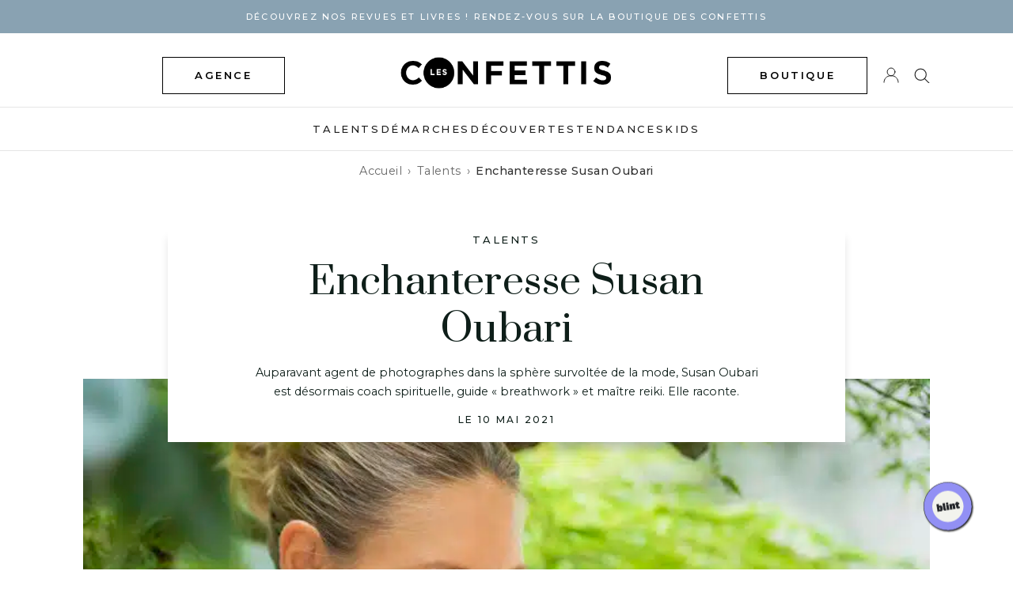

--- FILE ---
content_type: text/html; charset=UTF-8
request_url: https://www.lesconfettis.com/susan-oubari/
body_size: 17371
content:
<!DOCTYPE html>
<html lang="fr-FR">

<head>
    <meta charset="UTF-8">
    <meta name="viewport" content="width=device-width, initial-scale=1">
    <link rel="shortcut icon" href="//cdn.shopify.com/s/files/1/0556/7293/0475/files/favicon_96x.png?v=1616604189" type="image/png">
    <link rel="profile" href="http://gmpg.org/xfn/11">
    <link rel="pingback" href="https://www.lesconfettis.com/xmlrpc.php">

    <meta name='robots' content='index, follow, max-image-preview:large, max-snippet:-1, max-video-preview:-1' />

	<!-- This site is optimized with the Yoast SEO plugin v19.1 - https://yoast.com/wordpress/plugins/seo/ -->
	<title>Enchanteresse Susan Oubari - Les Confettis</title>
	<meta name="description" content="Auparavant agent de photographes dans la sphère survoltée de la mode, Susan Oubari est désormais coach spirituelle, guide « breathwork » et maître reiki. Elle raconte." />
	<link rel="canonical" href="https://www.lesconfettis.com/susan-oubari/" />
	<meta property="og:locale" content="fr_FR" />
	<meta property="og:type" content="article" />
	<meta property="og:title" content="Enchanteresse Susan Oubari - Les Confettis" />
	<meta property="og:description" content="Auparavant agent de photographes dans la sphère survoltée de la mode, Susan Oubari est désormais coach spirituelle, guide « breathwork » et maître reiki. Elle raconte." />
	<meta property="og:url" content="https://www.lesconfettis.com/susan-oubari/" />
	<meta property="og:site_name" content="Les Confettis" />
	<meta property="article:published_time" content="2021-05-10T07:58:38+00:00" />
	<meta property="og:image" content="https://www.lesconfettis.com/wp-content/uploads/2021/05/Susan-Oubari-Les-Confettis.jpg" />
	<meta property="og:image:width" content="1500" />
	<meta property="og:image:height" content="810" />
	<meta property="og:image:type" content="image/jpeg" />
	<meta name="twitter:card" content="summary" />
	<meta name="twitter:creator" content="@LesConfettis" />
	<meta name="twitter:site" content="@LesConfettis" />
	<script type="application/ld+json" class="yoast-schema-graph">{"@context":"https://schema.org","@graph":[{"@type":"Organization","@id":"https://www.lesconfettis.com/#organization","name":"Les Confettis","url":"https://www.lesconfettis.com/","sameAs":["https://twitter.com/LesConfettis"],"logo":{"@type":"ImageObject","inLanguage":"fr-FR","@id":"https://www.lesconfettis.com/#/schema/logo/image/","url":"https://www.lesconfettis.com/wp-content/uploads/2016/03/logo-confettis-new1.gif","contentUrl":"https://www.lesconfettis.com/wp-content/uploads/2016/03/logo-confettis-new1.gif","width":440,"height":65,"caption":"Les Confettis"},"image":{"@id":"https://www.lesconfettis.com/#/schema/logo/image/"}},{"@type":"WebSite","@id":"https://www.lesconfettis.com/#website","url":"https://www.lesconfettis.com/","name":"Les Confettis","description":"Le média des femmes hautes en couleur","publisher":{"@id":"https://www.lesconfettis.com/#organization"},"potentialAction":[{"@type":"SearchAction","target":{"@type":"EntryPoint","urlTemplate":"https://www.lesconfettis.com/?s={search_term_string}"},"query-input":"required name=search_term_string"}],"inLanguage":"fr-FR"},{"@type":"ImageObject","inLanguage":"fr-FR","@id":"https://www.lesconfettis.com/susan-oubari/#primaryimage","url":"https://www.lesconfettis.com/wp-content/uploads/2021/05/Susan-Oubari-Les-Confettis.jpg","contentUrl":"https://www.lesconfettis.com/wp-content/uploads/2021/05/Susan-Oubari-Les-Confettis.jpg","width":1500,"height":810,"caption":"Susan-Oubari-Les-Confettis"},{"@type":"WebPage","@id":"https://www.lesconfettis.com/susan-oubari/#webpage","url":"https://www.lesconfettis.com/susan-oubari/","name":"Enchanteresse Susan Oubari - Les Confettis","isPartOf":{"@id":"https://www.lesconfettis.com/#website"},"primaryImageOfPage":{"@id":"https://www.lesconfettis.com/susan-oubari/#primaryimage"},"datePublished":"2021-05-10T07:58:38+00:00","dateModified":"2021-05-10T07:58:38+00:00","description":"Auparavant agent de photographes dans la sphère survoltée de la mode, Susan Oubari est désormais coach spirituelle, guide « breathwork » et maître reiki. Elle raconte.","breadcrumb":{"@id":"https://www.lesconfettis.com/susan-oubari/#breadcrumb"},"inLanguage":"fr-FR","potentialAction":[{"@type":"ReadAction","target":["https://www.lesconfettis.com/susan-oubari/"]}]},{"@type":"BreadcrumbList","@id":"https://www.lesconfettis.com/susan-oubari/#breadcrumb","itemListElement":[{"@type":"ListItem","position":1,"name":"Billets","item":"https://www.lesconfettis.com/billets/"},{"@type":"ListItem","position":2,"name":"Enchanteresse Susan Oubari"}]},{"@type":"Article","@id":"https://www.lesconfettis.com/susan-oubari/#article","isPartOf":{"@id":"https://www.lesconfettis.com/susan-oubari/#webpage"},"author":{"@id":"https://www.lesconfettis.com/#/schema/person/40ba743280154723e7d06e97f8ba2231"},"headline":"Enchanteresse Susan Oubari","datePublished":"2021-05-10T07:58:38+00:00","dateModified":"2021-05-10T07:58:38+00:00","mainEntityOfPage":{"@id":"https://www.lesconfettis.com/susan-oubari/#webpage"},"wordCount":2549,"commentCount":0,"publisher":{"@id":"https://www.lesconfettis.com/#organization"},"image":{"@id":"https://www.lesconfettis.com/susan-oubari/#primaryimage"},"thumbnailUrl":"https://www.lesconfettis.com/wp-content/uploads/2021/05/Susan-Oubari-Les-Confettis.jpg","keywords":["Breathe in Paris","breathwork","canada","chemin de vie","cheminement","cheminement intérieur","coach spirituelle","créatrices","destin de femme","developpement personnel","égalité homme femme","empowerment","énergies","épanouissement","équilibre","être dans le présent","feminisme","feministe","femmes créatrices","girl power","girls support girls","harmonie","international","les confettis 9","les confettis magazine","les confettis revue","les confettis volume 9","Les Mini Confettis","magazine féminin","magazine indépendant","magazine slow","osmose","ouverture d'esprit","paix","parcours de femme","paris","positive thinking","presse indépendante","reiki","revue les confettis","roles modeles féminins","s'accomplir","se respecter","sororité","spiritualité","suivre ses rêves","Susan Oubari","vibrations","voyage","yoga"],"articleSection":["Talents","zslideshow"],"inLanguage":"fr-FR","potentialAction":[{"@type":"CommentAction","name":"Comment","target":["https://www.lesconfettis.com/susan-oubari/#respond"]}]},{"@type":"Person","@id":"https://www.lesconfettis.com/#/schema/person/40ba743280154723e7d06e97f8ba2231","name":"Emma","image":{"@type":"ImageObject","inLanguage":"fr-FR","@id":"https://www.lesconfettis.com/#/schema/person/image/","url":"https://secure.gravatar.com/avatar/2088185a28edbf3776493b8e930fd52c?s=96&d=mm&r=g","contentUrl":"https://secure.gravatar.com/avatar/2088185a28edbf3776493b8e930fd52c?s=96&d=mm&r=g","caption":"Emma"},"url":"https://www.lesconfettis.com/author/emma/"}]}</script>
	<!-- / Yoast SEO plugin. -->


<link rel='dns-prefetch' href='//s.w.org' />
<link rel="alternate" type="application/rss+xml" title="Les Confettis &raquo; Flux" href="https://www.lesconfettis.com/feed/" />
<link rel="alternate" type="application/rss+xml" title="Les Confettis &raquo; Flux des commentaires" href="https://www.lesconfettis.com/comments/feed/" />
<link rel="alternate" type="application/rss+xml" title="Les Confettis &raquo; Enchanteresse Susan Oubari Flux des commentaires" href="https://www.lesconfettis.com/susan-oubari/feed/" />
<script type="text/javascript">
window._wpemojiSettings = {"baseUrl":"https:\/\/s.w.org\/images\/core\/emoji\/13.1.0\/72x72\/","ext":".png","svgUrl":"https:\/\/s.w.org\/images\/core\/emoji\/13.1.0\/svg\/","svgExt":".svg","source":{"concatemoji":"https:\/\/www.lesconfettis.com\/wp-includes\/js\/wp-emoji-release.min.js?ver=5.9.3"}};
/*! This file is auto-generated */
!function(e,a,t){var n,r,o,i=a.createElement("canvas"),p=i.getContext&&i.getContext("2d");function s(e,t){var a=String.fromCharCode;p.clearRect(0,0,i.width,i.height),p.fillText(a.apply(this,e),0,0);e=i.toDataURL();return p.clearRect(0,0,i.width,i.height),p.fillText(a.apply(this,t),0,0),e===i.toDataURL()}function c(e){var t=a.createElement("script");t.src=e,t.defer=t.type="text/javascript",a.getElementsByTagName("head")[0].appendChild(t)}for(o=Array("flag","emoji"),t.supports={everything:!0,everythingExceptFlag:!0},r=0;r<o.length;r++)t.supports[o[r]]=function(e){if(!p||!p.fillText)return!1;switch(p.textBaseline="top",p.font="600 32px Arial",e){case"flag":return s([127987,65039,8205,9895,65039],[127987,65039,8203,9895,65039])?!1:!s([55356,56826,55356,56819],[55356,56826,8203,55356,56819])&&!s([55356,57332,56128,56423,56128,56418,56128,56421,56128,56430,56128,56423,56128,56447],[55356,57332,8203,56128,56423,8203,56128,56418,8203,56128,56421,8203,56128,56430,8203,56128,56423,8203,56128,56447]);case"emoji":return!s([10084,65039,8205,55357,56613],[10084,65039,8203,55357,56613])}return!1}(o[r]),t.supports.everything=t.supports.everything&&t.supports[o[r]],"flag"!==o[r]&&(t.supports.everythingExceptFlag=t.supports.everythingExceptFlag&&t.supports[o[r]]);t.supports.everythingExceptFlag=t.supports.everythingExceptFlag&&!t.supports.flag,t.DOMReady=!1,t.readyCallback=function(){t.DOMReady=!0},t.supports.everything||(n=function(){t.readyCallback()},a.addEventListener?(a.addEventListener("DOMContentLoaded",n,!1),e.addEventListener("load",n,!1)):(e.attachEvent("onload",n),a.attachEvent("onreadystatechange",function(){"complete"===a.readyState&&t.readyCallback()})),(n=t.source||{}).concatemoji?c(n.concatemoji):n.wpemoji&&n.twemoji&&(c(n.twemoji),c(n.wpemoji)))}(window,document,window._wpemojiSettings);
</script>
<style type="text/css">
img.wp-smiley,
img.emoji {
	display: inline !important;
	border: none !important;
	box-shadow: none !important;
	height: 1em !important;
	width: 1em !important;
	margin: 0 0.07em !important;
	vertical-align: -0.1em !important;
	background: none !important;
	padding: 0 !important;
}
</style>
	<link rel='stylesheet' id='sbi_styles-css'  href='https://www.lesconfettis.com/wp-content/plugins/instagram-feed/css/sbi-styles.min.css?ver=6.0.5' type='text/css' media='all' />
<link rel='stylesheet' id='wp-block-library-css'  href='https://www.lesconfettis.com/wp-includes/css/dist/block-library/style.min.css?ver=5.9.3' type='text/css' media='all' />
<style id='global-styles-inline-css' type='text/css'>
body{--wp--preset--color--black: #000000;--wp--preset--color--cyan-bluish-gray: #abb8c3;--wp--preset--color--white: #ffffff;--wp--preset--color--pale-pink: #f78da7;--wp--preset--color--vivid-red: #cf2e2e;--wp--preset--color--luminous-vivid-orange: #ff6900;--wp--preset--color--luminous-vivid-amber: #fcb900;--wp--preset--color--light-green-cyan: #7bdcb5;--wp--preset--color--vivid-green-cyan: #00d084;--wp--preset--color--pale-cyan-blue: #8ed1fc;--wp--preset--color--vivid-cyan-blue: #0693e3;--wp--preset--color--vivid-purple: #9b51e0;--wp--preset--gradient--vivid-cyan-blue-to-vivid-purple: linear-gradient(135deg,rgba(6,147,227,1) 0%,rgb(155,81,224) 100%);--wp--preset--gradient--light-green-cyan-to-vivid-green-cyan: linear-gradient(135deg,rgb(122,220,180) 0%,rgb(0,208,130) 100%);--wp--preset--gradient--luminous-vivid-amber-to-luminous-vivid-orange: linear-gradient(135deg,rgba(252,185,0,1) 0%,rgba(255,105,0,1) 100%);--wp--preset--gradient--luminous-vivid-orange-to-vivid-red: linear-gradient(135deg,rgba(255,105,0,1) 0%,rgb(207,46,46) 100%);--wp--preset--gradient--very-light-gray-to-cyan-bluish-gray: linear-gradient(135deg,rgb(238,238,238) 0%,rgb(169,184,195) 100%);--wp--preset--gradient--cool-to-warm-spectrum: linear-gradient(135deg,rgb(74,234,220) 0%,rgb(151,120,209) 20%,rgb(207,42,186) 40%,rgb(238,44,130) 60%,rgb(251,105,98) 80%,rgb(254,248,76) 100%);--wp--preset--gradient--blush-light-purple: linear-gradient(135deg,rgb(255,206,236) 0%,rgb(152,150,240) 100%);--wp--preset--gradient--blush-bordeaux: linear-gradient(135deg,rgb(254,205,165) 0%,rgb(254,45,45) 50%,rgb(107,0,62) 100%);--wp--preset--gradient--luminous-dusk: linear-gradient(135deg,rgb(255,203,112) 0%,rgb(199,81,192) 50%,rgb(65,88,208) 100%);--wp--preset--gradient--pale-ocean: linear-gradient(135deg,rgb(255,245,203) 0%,rgb(182,227,212) 50%,rgb(51,167,181) 100%);--wp--preset--gradient--electric-grass: linear-gradient(135deg,rgb(202,248,128) 0%,rgb(113,206,126) 100%);--wp--preset--gradient--midnight: linear-gradient(135deg,rgb(2,3,129) 0%,rgb(40,116,252) 100%);--wp--preset--duotone--dark-grayscale: url('#wp-duotone-dark-grayscale');--wp--preset--duotone--grayscale: url('#wp-duotone-grayscale');--wp--preset--duotone--purple-yellow: url('#wp-duotone-purple-yellow');--wp--preset--duotone--blue-red: url('#wp-duotone-blue-red');--wp--preset--duotone--midnight: url('#wp-duotone-midnight');--wp--preset--duotone--magenta-yellow: url('#wp-duotone-magenta-yellow');--wp--preset--duotone--purple-green: url('#wp-duotone-purple-green');--wp--preset--duotone--blue-orange: url('#wp-duotone-blue-orange');--wp--preset--font-size--small: 13px;--wp--preset--font-size--medium: 20px;--wp--preset--font-size--large: 36px;--wp--preset--font-size--x-large: 42px;}.has-black-color{color: var(--wp--preset--color--black) !important;}.has-cyan-bluish-gray-color{color: var(--wp--preset--color--cyan-bluish-gray) !important;}.has-white-color{color: var(--wp--preset--color--white) !important;}.has-pale-pink-color{color: var(--wp--preset--color--pale-pink) !important;}.has-vivid-red-color{color: var(--wp--preset--color--vivid-red) !important;}.has-luminous-vivid-orange-color{color: var(--wp--preset--color--luminous-vivid-orange) !important;}.has-luminous-vivid-amber-color{color: var(--wp--preset--color--luminous-vivid-amber) !important;}.has-light-green-cyan-color{color: var(--wp--preset--color--light-green-cyan) !important;}.has-vivid-green-cyan-color{color: var(--wp--preset--color--vivid-green-cyan) !important;}.has-pale-cyan-blue-color{color: var(--wp--preset--color--pale-cyan-blue) !important;}.has-vivid-cyan-blue-color{color: var(--wp--preset--color--vivid-cyan-blue) !important;}.has-vivid-purple-color{color: var(--wp--preset--color--vivid-purple) !important;}.has-black-background-color{background-color: var(--wp--preset--color--black) !important;}.has-cyan-bluish-gray-background-color{background-color: var(--wp--preset--color--cyan-bluish-gray) !important;}.has-white-background-color{background-color: var(--wp--preset--color--white) !important;}.has-pale-pink-background-color{background-color: var(--wp--preset--color--pale-pink) !important;}.has-vivid-red-background-color{background-color: var(--wp--preset--color--vivid-red) !important;}.has-luminous-vivid-orange-background-color{background-color: var(--wp--preset--color--luminous-vivid-orange) !important;}.has-luminous-vivid-amber-background-color{background-color: var(--wp--preset--color--luminous-vivid-amber) !important;}.has-light-green-cyan-background-color{background-color: var(--wp--preset--color--light-green-cyan) !important;}.has-vivid-green-cyan-background-color{background-color: var(--wp--preset--color--vivid-green-cyan) !important;}.has-pale-cyan-blue-background-color{background-color: var(--wp--preset--color--pale-cyan-blue) !important;}.has-vivid-cyan-blue-background-color{background-color: var(--wp--preset--color--vivid-cyan-blue) !important;}.has-vivid-purple-background-color{background-color: var(--wp--preset--color--vivid-purple) !important;}.has-black-border-color{border-color: var(--wp--preset--color--black) !important;}.has-cyan-bluish-gray-border-color{border-color: var(--wp--preset--color--cyan-bluish-gray) !important;}.has-white-border-color{border-color: var(--wp--preset--color--white) !important;}.has-pale-pink-border-color{border-color: var(--wp--preset--color--pale-pink) !important;}.has-vivid-red-border-color{border-color: var(--wp--preset--color--vivid-red) !important;}.has-luminous-vivid-orange-border-color{border-color: var(--wp--preset--color--luminous-vivid-orange) !important;}.has-luminous-vivid-amber-border-color{border-color: var(--wp--preset--color--luminous-vivid-amber) !important;}.has-light-green-cyan-border-color{border-color: var(--wp--preset--color--light-green-cyan) !important;}.has-vivid-green-cyan-border-color{border-color: var(--wp--preset--color--vivid-green-cyan) !important;}.has-pale-cyan-blue-border-color{border-color: var(--wp--preset--color--pale-cyan-blue) !important;}.has-vivid-cyan-blue-border-color{border-color: var(--wp--preset--color--vivid-cyan-blue) !important;}.has-vivid-purple-border-color{border-color: var(--wp--preset--color--vivid-purple) !important;}.has-vivid-cyan-blue-to-vivid-purple-gradient-background{background: var(--wp--preset--gradient--vivid-cyan-blue-to-vivid-purple) !important;}.has-light-green-cyan-to-vivid-green-cyan-gradient-background{background: var(--wp--preset--gradient--light-green-cyan-to-vivid-green-cyan) !important;}.has-luminous-vivid-amber-to-luminous-vivid-orange-gradient-background{background: var(--wp--preset--gradient--luminous-vivid-amber-to-luminous-vivid-orange) !important;}.has-luminous-vivid-orange-to-vivid-red-gradient-background{background: var(--wp--preset--gradient--luminous-vivid-orange-to-vivid-red) !important;}.has-very-light-gray-to-cyan-bluish-gray-gradient-background{background: var(--wp--preset--gradient--very-light-gray-to-cyan-bluish-gray) !important;}.has-cool-to-warm-spectrum-gradient-background{background: var(--wp--preset--gradient--cool-to-warm-spectrum) !important;}.has-blush-light-purple-gradient-background{background: var(--wp--preset--gradient--blush-light-purple) !important;}.has-blush-bordeaux-gradient-background{background: var(--wp--preset--gradient--blush-bordeaux) !important;}.has-luminous-dusk-gradient-background{background: var(--wp--preset--gradient--luminous-dusk) !important;}.has-pale-ocean-gradient-background{background: var(--wp--preset--gradient--pale-ocean) !important;}.has-electric-grass-gradient-background{background: var(--wp--preset--gradient--electric-grass) !important;}.has-midnight-gradient-background{background: var(--wp--preset--gradient--midnight) !important;}.has-small-font-size{font-size: var(--wp--preset--font-size--small) !important;}.has-medium-font-size{font-size: var(--wp--preset--font-size--medium) !important;}.has-large-font-size{font-size: var(--wp--preset--font-size--large) !important;}.has-x-large-font-size{font-size: var(--wp--preset--font-size--x-large) !important;}
</style>
<link rel='stylesheet' id='contact-form-7-css'  href='https://www.lesconfettis.com/wp-content/plugins/contact-form-7/includes/css/styles.css?ver=5.5.6' type='text/css' media='all' />
<link rel='stylesheet' id='lesconfettis-style-css'  href='https://www.lesconfettis.com/wp-content/themes/lesconfettis_v4/style.css?ver=5.9.3' type='text/css' media='all' />
<link rel='stylesheet' id='style-22-css'  href='https://www.lesconfettis.com/wp-content/themes/lesconfettis_v4/styles/style22.css?ver=5.9.3' type='text/css' media='all' />
<link rel='stylesheet' id='flickity-css'  href='https://www.lesconfettis.com/wp-content/themes/lesconfettis_v4/slider/flickity.min.css?ver=5.9.3' type='text/css' media='all' />
<link rel="https://api.w.org/" href="https://www.lesconfettis.com/wp-json/" /><link rel="alternate" type="application/json" href="https://www.lesconfettis.com/wp-json/wp/v2/posts/35587" /><link rel="EditURI" type="application/rsd+xml" title="RSD" href="https://www.lesconfettis.com/xmlrpc.php?rsd" />
<link rel="wlwmanifest" type="application/wlwmanifest+xml" href="https://www.lesconfettis.com/wp-includes/wlwmanifest.xml" /> 
<meta name="generator" content="WordPress 5.9.3" />
<link rel='shortlink' href='https://www.lesconfettis.com/?p=35587' />
<link rel="alternate" type="application/json+oembed" href="https://www.lesconfettis.com/wp-json/oembed/1.0/embed?url=https%3A%2F%2Fwww.lesconfettis.com%2Fsusan-oubari%2F" />
<link rel="alternate" type="text/xml+oembed" href="https://www.lesconfettis.com/wp-json/oembed/1.0/embed?url=https%3A%2F%2Fwww.lesconfettis.com%2Fsusan-oubari%2F&#038;format=xml" />
<link rel="icon" href="https://www.lesconfettis.com/wp-content/uploads/2020/09/cropped-Logo-Picto-32x32.jpg" sizes="32x32" />
<link rel="icon" href="https://www.lesconfettis.com/wp-content/uploads/2020/09/cropped-Logo-Picto-192x192.jpg" sizes="192x192" />
<link rel="apple-touch-icon" href="https://www.lesconfettis.com/wp-content/uploads/2020/09/cropped-Logo-Picto-180x180.jpg" />
<meta name="msapplication-TileImage" content="https://www.lesconfettis.com/wp-content/uploads/2020/09/cropped-Logo-Picto-270x270.jpg" />

    <!-- Global site tag (gtag.js) - Google Analytics -->
    <script async src="https://www.googletagmanager.com/gtag/js?id=G-1RY7R4TPED"></script>
    <script>
    window.dataLayer = window.dataLayer || [];
    function gtag(){dataLayer.push(arguments);}
    gtag('js', new Date());

    gtag('config', 'G-1RY7R4TPED');
    </script>    

</head>

<body>


    <div class="wrapper">

        <header class="header-22 ">
        <div class="banner-announce" style="background-color: #89a2b2">
            <div class="container">
                <p class="text-center"><a href="https://shop.lesconfettis.com/" title="Afficher les détails" class="text-white">DÉCOUVREZ NOS REVUES ET LIVRES  ! Rendez-vous sur la BOUTIQUE DES CONFETTIS</a></p>
            </div>
        </div>
            <div class="container">
                <div class="row">
                    <div class="col-3 col-4-md flex-v-center">
                        <a class="shop-link button-alt hide-xs hide-sm hide-md" style="margin-left: 100px;" href="https://shop.lesconfettis.com/pages/notre-agence">agence</a>
                        <a class="toggle-nav-mobile hide-lg hide-xl">
                            <svg class="Icon Icon--nav" role="presentation" viewBox="0 0 20 14">
                                <path d="M0 14v-1h20v1H0zm0-7.5h20v1H0v-1zM0 0h20v1H0V0z" fill="currentColor"></path>
                            </svg>
                        </a>
                    </div>

                    <div class="col-5 col-4-md flex-v-center">
                        <div class="identity text-center">
                            <a href="https://www.lesconfettis.com"><img src="https://www.lesconfettis.com/wp-content/themes/lesconfettis_v4/i/logo-confettis.gif" alt="les confettis"></a>
                        </div>                                
                    </div>

                    <div class="col-4 col-4-md flex-v-center text-right">                       
                        <a class="shop-link button-alt hide-xs hide-sm hide-md" href="https://shop.lesconfettis.com">boutique</a>
                        <a class="shop-link-icon hide-lg hide-xl" href="https://shop.lesconfettis.com">
                            <svg class="Icon Icon--cart" role="presentation" viewBox="0 0 17 20">
                                <path d="M0 20V4.995l1 .006v.015l4-.002V4c0-2.484 1.274-4 3.5-4C10.518 0 12 1.48 12 4v1.012l5-.003v.985H1V19h15V6.005h1V20H0zM11 4.49C11 2.267 10.507 1 8.5 1 6.5 1 6 2.27 6 4.49V5l5-.002V4.49z" fill="currentColor"></path>
                            </svg>
                        </a>
                        <a class="account-link-icon hide-xs hide-sm hide-md" href="https://shop.lesconfettis.com/account">
                            <svg class="Icon Icon--account" role="presentation" viewBox="0 0 20 20">
                            <g transform="translate(1 1)" stroke="currentColor" stroke-width="1" fill="none" fill-rule="evenodd" stroke-linecap="square">
                                <path d="M0 18c0-4.5188182 3.663-8.18181818 8.18181818-8.18181818h1.63636364C14.337 9.81818182 18 13.4811818 18 18"></path>
                                <circle cx="9" cy="4.90909091" r="4.90909091"></circle>
                            </g>
                            </svg>                            
                        </a>
                        <a class="search-link-icon toggle-searchbox-22">
                            <svg class="Icon Icon--search" role="presentation" viewBox="0 0 18 17">
                                <g transform="translate(1 1)" stroke="currentColor" fill="none" fill-rule="evenodd" stroke-linecap="square">
                                <path d="M16 16l-5.0752-5.0752"></path>
                                <circle cx="6.4" cy="6.4" r="6.4"></circle>
                                </g>
                            </svg>
                        </a>
                    </div>

                </div>
            </div>

            <nav class="main-nav nav-2022">

                <div class="container">
                    <a class="close-menu-mobile hide-lg hide-xl">
                        <svg class="Icon Icon--close" role="presentation" viewBox="0 0 16 14">
                        <path d="M15 0L1 14m14 0L1 0" stroke="currentColor" fill="none" fill-rule="evenodd"></path>
                        </svg>
                    </a>

                    <div class="menu-new-main-menu-container"><ul id="menu-new-main-menu" class="menu"><li id="menu-item-24977" class="menu-item menu-item-type-taxonomy menu-item-object-category current-post-ancestor current-menu-parent current-post-parent menu-item-24977"><a href="https://www.lesconfettis.com/category/92-talents/">Talents</a></li>
<li id="menu-item-40274" class="menu-item menu-item-type-taxonomy menu-item-object-category menu-item-40274"><a href="https://www.lesconfettis.com/category/demarches/">Démarches</a></li>
<li id="menu-item-40272" class="menu-item menu-item-type-taxonomy menu-item-object-category menu-item-40272"><a href="https://www.lesconfettis.com/category/decouvertes/">Découvertes</a></li>
<li id="menu-item-38035" class="menu-item menu-item-type-taxonomy menu-item-object-category menu-item-38035"><a href="https://www.lesconfettis.com/category/15-tendances/">Tendances</a></li>
<li id="menu-item-29300" class="menu-item menu-item-type-taxonomy menu-item-object-category menu-item-29300"><a href="https://www.lesconfettis.com/category/kids/">Kids</a></li>
<li id="menu-item-37286" class="hide-lg hide-xl account-link-mobile menu-item menu-item-type-custom menu-item-object-custom menu-item-37286"><a href="https://shop.lesconfettis.com/account">Espace client</a></li>
<li id="menu-item-38967" class="hide-lg hide-xl account-link-mobile menu-item menu-item-type-custom menu-item-object-custom menu-item-38967"><a target="_blank" rel="noopener" href="https://shop.lesconfettis.com/pages/notre-agence">Agence</a></li>
</ul></div>                </div>

            </nav><!-- end of mainNav -->
            
            <div class="search-box-22">
                <form role="search" method="get" class="search-form" action="https://www.lesconfettis.com/">
                    <input placeholder="Rechercher" type="text" name="s" id="s">
                    <a class="close-search-box">
                        <svg class="Icon Icon--close" role="presentation" viewBox="0 0 16 14">
                        <path d="M15 0L1 14m14 0L1 0" stroke="currentColor" fill="none" fill-rule="evenodd"></path>
                        </svg>
                    </a>                        
                </form>
            </div>            
        </header>
<style>
    .breadcrumb {
        padding: 1em 0;
        margin-bottom: 2em;
        font-size: 0.9em;
    }

    .breadcrumb ul {
        list-style: none;
        padding: 0;
        margin: 0 auto;
        display: flex;
        flex-wrap: wrap;
        align-items: center;
        justify-content: center;
        max-width: fit-content;
    }

    .breadcrumb li {
        display: flex;
        align-items: center;
    }

    .breadcrumb li:not(:last-child):after {
        content: "›";
        margin: 0 0.5em;
        color: #666;
    }

    .breadcrumb a {
        color: #666;
        text-decoration: none;
    }

    .breadcrumb a:hover {
        text-decoration: underline;
    }

    .breadcrumb .current {
        color: #333;
        font-weight: 500;
    }
</style>

<!-- HEADER  BANNER
<div class="masthead-banner">	
    <a href="https://france.yvesdelorme.com/l/nouveautes-yd.html" target="_blank" rel="nofollow noopener">
        <img src="https://www.lesconfettis.com/wp-content/themes/lesconfettis_v4/banners/banniere_confetti_1200x200.jpg" width="1200" height="200" alt="banner Yves Delorme Paris">
    </a>
</div>
/HEADER BANNER -->

<div class="breadcrumb">
    <div class="container">
        <ul>
            <li><a href="https://www.lesconfettis.com">Accueil</a></li>
            <li><a href="https://www.lesconfettis.com/category/92-talents/">Talents</a></li><li><span class="current">Enchanteresse Susan Oubari</span></li>        </ul>
    </div>
</div>

<div class="single-article-wrapper">
    <div class="container single-article-content">
                    
				<article class="single-post">
					<header class="article-header">
						<p class="text-uppercase text-center meta-cat">Talents</p>
						<h1 class="title-alt big-title entry-title">Enchanteresse Susan Oubari</h1>
						<p class="hat">Auparavant agent de photographes dans la sphère survoltée de la mode, Susan Oubari est désormais coach spirituelle, guide « breathwork » et maître reiki. Elle raconte. </p>
						<p class="text-uppercase text-center meta-date">Le 10 mai 2021</p>
											</header>
				
					<figure class="post-illus">
						<img width="640" height="345" src="https://www.lesconfettis.com/wp-content/uploads/2021/05/Susan-Oubari-Les-Confettis-860x464.jpg" class="attachment-large size-large wp-post-image" alt="Susan-Oubari-Les-Confettis" srcset="https://www.lesconfettis.com/wp-content/uploads/2021/05/Susan-Oubari-Les-Confettis-860x464.jpg 860w, https://www.lesconfettis.com/wp-content/uploads/2021/05/Susan-Oubari-Les-Confettis-450x243.jpg 450w, https://www.lesconfettis.com/wp-content/uploads/2021/05/Susan-Oubari-Les-Confettis-768x415.jpg 768w, https://www.lesconfettis.com/wp-content/uploads/2021/05/Susan-Oubari-Les-Confettis-600x324.jpg 600w, https://www.lesconfettis.com/wp-content/uploads/2021/05/Susan-Oubari-Les-Confettis.jpg 1500w" sizes="(max-width: 640px) 100vw, 640px" />             
					</figure>

					<div class="article-content">
						<p><b>Susan, vous êtes aujourd’hui coach spirituelle, guide « breathwork » et maître reiki. Autant de vocations qui nous feraient presque oublier que vous avez occupé de nombreux postes à responsabilités dans l’univers de la mode auparavant. Avez-vous l’impression d’avoir eu deux vies ? </b></p>
<p>Nous n’avons qu’une vie. C’est pour cela qu’il faut la vivre au mieux, être présent dans cette vie. Pour autant, dans cette vie, nous pouvons avoir plusieurs chapitres, voire des centaines de chapitres. Si l’on veut faire l’analogie avec l’idée du chemin, on peut tout à fait dire qu’il est possible de prendre de nombreuses directions dans sa vie. Aller à gauche, à droite, filer tout droit puis revenir sur ses pas, prendre un virage un peu trop rapidement puis choisir de suivre la voie qui n’est pas toute tracée. Chaque expérience que l’on fait nous enrichit et nous permet de mettre de la nuance dans notre évolution. Rien n’est jamais noir et blanc. Ainsi, il est normal d’avoir plusieurs passions dans une seule vie. La mode était une véritable passion pour moi, c’était mon rêve d’enfant. Je collais les pages des magazines <i>Vogue, Elle </i>et <i>Marie Claire</i> sur les murs de ma chambre. J’étais transportée par les articles que je lisais. Et j’ai transformé ce rêve en réalité en travaillant une dizaine d’années dans l’univers de la mode. Mais les rêves peuvent changer et évoluer au fil de notre parcours. Il faut avoir la résilience de l’accepter et aller de l’avant en prenant le risque de ne pas savoir ce que l’avenir nous réserve. C’est comme cela qu’on se réalise et que l’on développe pleinement notre potentiel.</p>
<p><img loading="lazy" class="alignnone size-full wp-image-35592" src="https://www.lesconfettis.com/wp-content/uploads/2021/05/les-confettis-susan-oubari-breathe-in-paris.jpg" alt="les-confettis-susan-oubari-breathe-in-paris" width="860" height="574" srcset="https://www.lesconfettis.com/wp-content/uploads/2021/05/les-confettis-susan-oubari-breathe-in-paris.jpg 860w, https://www.lesconfettis.com/wp-content/uploads/2021/05/les-confettis-susan-oubari-breathe-in-paris-450x300.jpg 450w, https://www.lesconfettis.com/wp-content/uploads/2021/05/les-confettis-susan-oubari-breathe-in-paris-768x513.jpg 768w, https://www.lesconfettis.com/wp-content/uploads/2021/05/les-confettis-susan-oubari-breathe-in-paris-600x400.jpg 600w" sizes="(max-width: 860px) 100vw, 860px" /></p>
<p><b>Vous avez créé votre propre « mouvement » spirituel et physique, votre propre méthode d’apaisement qui est un mélange de </b><b><i>breathwork </i></b><b>et de reiki, sur un fond musical inspirant. Quelle est votre approche avec </b><b><i>Breathe in Paris</i></b><b> ?</b></p>
<p><i>Breathe in Paris</i> est un atelier collectif où j’accompagne les élèves afin qu&rsquo;ils se libèrent de leurs peurs. C’est un espace sécurisé où j’invite les gens à lâcher prise : un sanctuaire où l’on s’autorise à ressentir ses émotions. C’est une invitation à exprimer sa colère, sa tristesse, sa déception pour être face à soi-même, mais en collectivité. Il y a également une dimension physique car il y a une part de sport dans cette pratique. Les quatre piliers de <i>Breathe in Paris</i> sont la respiration, le reiki, la pleine conscience et la réception.</p>
<p>&nbsp;</p>
<p><b>Comment cela se déroule ?</b></p>
<p>On commence le cours en partant d’un thème. Chacun se questionne autour de ce thème, puis on laisse son mental au repos et on passe à la pratique. L’atelier dure 2h30. La première heure est réalisée en position assise puis les élèves s’allongent, ferment les yeux et posent une couverture sur eux. Ce sont des instants de relaxation. Ensuite, on enchaîne sur des exercices de respiration par le nez, avec un travail de cohérence cardiaque. La musique est calée sur le rythme de la respiration. Quand la troisième chanson débute, on passe à la pratique du <i>breathwork</i>. C’est une technique de respiration par la bouche qui vous met dans un état de conscience modifiée. Les musiques qui suivent le <i>breathwork</i> sont variées et contrastées pour susciter un maximum d’émotions. J’invite mes élèves à visualiser leurs émotions sur des enchaînements musicaux atypiques : une chanson d’Adèle peut être suivie par du Vivaldi ou de la musique planante.</p>
<p>&nbsp;</p>
<p>Enfin, les quinze dernières minutes sont dédiées à la relaxation. C’est à ce moment-là que l’esprit se libère. C’est similaire à un état de transe. Le cortex préfrontal s’éteint et laisse le champ libre à une autre partie du cerveau qui ne s’exprime pas d’habitude. Au-delà de l’aspect spirituel, il faut souligner que c’est une expérience très intense et physique. Dans une certaine mesure, lors de la pratique, nous entrons en hyperventilation, ce qui peut causer des réactions de stress. En effet, le cerveau n’est pas habitué à un tel travail d’oxygénation et peut réagir de façon surprenante. Mais justement, tout l’intérêt de la pratique réside dans cet enjeu : faire taire le cerveau pour se libérer de ses peurs cristallisées.</p>
<p><img loading="lazy" class="alignnone size-full wp-image-35593" src="https://www.lesconfettis.com/wp-content/uploads/2021/05/les-confettis-breathe-in-paris-susan-oubari.jpg" alt="les-confettis-breathe-in-paris-susan-oubari" width="860" height="574" srcset="https://www.lesconfettis.com/wp-content/uploads/2021/05/les-confettis-breathe-in-paris-susan-oubari.jpg 860w, https://www.lesconfettis.com/wp-content/uploads/2021/05/les-confettis-breathe-in-paris-susan-oubari-450x300.jpg 450w, https://www.lesconfettis.com/wp-content/uploads/2021/05/les-confettis-breathe-in-paris-susan-oubari-768x513.jpg 768w, https://www.lesconfettis.com/wp-content/uploads/2021/05/les-confettis-breathe-in-paris-susan-oubari-600x400.jpg 600w" sizes="(max-width: 860px) 100vw, 860px" /></p>
<p><b>Comment avez-vous découvert le </b><b><i>breathwork</i></b><b> ? </b></p>
<p>J’ai découvert la pratique du <i>breathwork</i> en m’éloignant un peu du reiki. En arrivant à Paris, je souhaitais faire une pause. Je savais à quel point le reiki m’avait aidée à trouver une paix intérieure, mais j’avais l’impression de m’essouffler. Depuis 2011, j’essayais de monter un business autour du reiki et ça ne prenait toujours pas pleinement. C’était éreintant. Je suis partie en <a href="https://www.lesconfettis.com/pathport/" target="_blank" rel="noopener">voyage</a> quelque temps à Los Angeles et j’ai découvert le <i>breathwork</i> là-bas. Au moment où j’avais enfin lâcher prise avec le reiki. Le <i>breathwork</i> a été une véritable révélation. Ça m’a tellement aidée à soulager mes traumatismes que j’ai voulu faire une session de formation tout de suite. Je les ai d&rsquo;ailleurs enchaînées, j&rsquo;ai beaucoup pratiqué et j’ai commencé à donner des cours gratuits à mes élèves, à Paris. J’ai par la suite été sollicitée par une amie pour organiser un cours collectif sur la Place des Vosges. J’ai accepté sans même y réfléchir ! C’est ça aussi le pouvoir du <i>breathwork : </i>grâce à lui, on dit oui à des possibilités que l’on aurait déclinées auparavant. À la suite de ce cours, une élève m’a proposé de réaliser un autre cours, mais au Centre Élément cette fois. J’ai, là encore, accepté et je me suis retrouvée en face de 17 personnes. C’était une énergie inédite ! J’ai tout de suite décidé d’appeler ce cours <i>Breathe in Paris</i>. Paris est une ville tellement inspirante : ce sont les hauts et les bas, les émotions, les protestations, les lumières.</p>
<p><img loading="lazy" class="alignnone size-full wp-image-35594" src="https://www.lesconfettis.com/wp-content/uploads/2021/05/susan-oubari-breathe-in-paris-les-confettis.jpg" alt="susan-oubari-breathe-in-paris-les-confettis" width="860" height="574" srcset="https://www.lesconfettis.com/wp-content/uploads/2021/05/susan-oubari-breathe-in-paris-les-confettis.jpg 860w, https://www.lesconfettis.com/wp-content/uploads/2021/05/susan-oubari-breathe-in-paris-les-confettis-450x300.jpg 450w, https://www.lesconfettis.com/wp-content/uploads/2021/05/susan-oubari-breathe-in-paris-les-confettis-768x513.jpg 768w, https://www.lesconfettis.com/wp-content/uploads/2021/05/susan-oubari-breathe-in-paris-les-confettis-600x400.jpg 600w" sizes="(max-width: 860px) 100vw, 860px" /></p>
<p><b>Quel cheminement vous a guidée vers celle que vous êtes aujourd’hui ? </b></p>
<p>L’année de mes 35 ans, en 2005, j’ai fait un burn-out et c’est véritablement à ce moment-là que ma passion pour la mode s’est confrontée à mon éveil spirituel. J’avais un pied dans l’univers de la mode et l’autre dans ma pratique du reiki, de la méditation et du yoga. Je jonglais entre mon métier d’agent de photographes fait de défilés, de journées à courir en talons, d’entretiens avec des mannequins, de tequilas et ma quête de bien-être intérieur rythmée par mes pratiques spirituelles. C’était très dur pour moi car j’étais sans cesse sous la pression de la productivité, tout en ayant parfaitement conscience de la nocivité de ce mode de vie. Je ne parvenais pas à trouver l’équilibre. Dès que j’essayais de parler à mon entourage de ce que je ressentais, je pleurais. Et puis, il y avait ce problème d’étiquette. Je m’identifie comme une personne de la mode. Et pour moi, il était antinomique à l’époque qu’une femme du monde de la mode puisse être autre chose qu’une <i>fashionista</i>. L’approfondissement de ma pratique du reiki m’a permis de, petit à petit, mieux accepter ces deux parties de moi.</p>
<p>&nbsp;</p>
<p><b>Il y a eu des déclics ?</b></p>
<p>Quelques années après le burn-out, en 2012, j’ai fait une réelle rupture avec la mode. Je m&rsquo;apprêtais à déménager à Vancouver et j’en avais assez de cet univers. J’ai vendu mes robes, mes chaussures et mes sacs car je ressentais du dégoût en les voyant. À ce moment-là, je sentais que le reiki prenait de plus en plus de place. Même si personne autour de moi, pas même mon mari, ne croyait en cette pratique et à son impact sur mon bien-être, j’étais de plus en plus en phase avec mes valeurs. D’ailleurs, je dois beaucoup aux personnes qui n’ont pas cru en ce « moi spirituel » car elles m’ont permis de trouver la force d’y arriver sans soutien, sans le regard des autres. Arrivée à Vancouver avec mon mari et mes deux filles, je me suis complètement consacrée au reiki : je ne voulais pas du tout que les gens soient au courant de mon passé dans la mode. J’ai aménagé mon sous-sol en studio, j’y accueillais mes élèves. Ce n’était pas évident, je ne connaissais personne. Je devais aller à la rencontre des gens, me vendre. C’était très compliqué pour moi, c’est pour cela que j’ai pris un coach. C’est elle qui m’a dit que c’était une erreur de cacher mon passé et cette partie de moi. Elle m’a aidée à me présenter à mes élèves et par la même occasion, à mieux me définir. À partir de ce moment-là, j’ai commencé mes cours en disant : <i>« Bonjour, je m’appelle Susan Oubari, je suis maître reiki et </i>fashionista<i> repentie. Je suis ici pour vous aider à gérer vos émotions et votre stress car je ne sais que trop bien ce que ça implique</i>. <i>»</i></p>
<p><img loading="lazy" class="alignnone size-full wp-image-35595" src="https://www.lesconfettis.com/wp-content/uploads/2021/05/breathe-in-paris-susan-oubari-les-confettis.jpg" alt="breathe-in-paris-susan-oubari-les-confettis" width="860" height="574" srcset="https://www.lesconfettis.com/wp-content/uploads/2021/05/breathe-in-paris-susan-oubari-les-confettis.jpg 860w, https://www.lesconfettis.com/wp-content/uploads/2021/05/breathe-in-paris-susan-oubari-les-confettis-450x300.jpg 450w, https://www.lesconfettis.com/wp-content/uploads/2021/05/breathe-in-paris-susan-oubari-les-confettis-768x513.jpg 768w, https://www.lesconfettis.com/wp-content/uploads/2021/05/breathe-in-paris-susan-oubari-les-confettis-600x400.jpg 600w" sizes="(max-width: 860px) 100vw, 860px" /></p>
<p><b>Vous dites que le reiki vous a permis de trouver une paix intérieure. Tout le monde peut-il trouver sa paix intérieure selon vous ? </b></p>
<p>Encore faut-il que la personne le souhaite réellement. Il est impossible de trouver la paix sans travailler pour, sans se remettre un minimum en question. Il faut s’avoir s&rsquo;arrêter, faire une introspection et s’éloigner du regard des autres. La paix résulte d’un choix. Il faut aussi garder en tête que la paix n’est pas un état constant. La paix ne signifie pas que l’on est heureux et soulagé tout le temps. C’est comme l’océan. Parfois il est tranquille, parfois il est agité. La paix est un équilibre de vie qui nous permet d’être pleinement en liberté. La paix c’est accepter qu’il existe de nombreuses choses hors de notre contrôle et s’adapter. Cela demande une certaine confiance en la vie et en l’univers.</p>
<p>&nbsp;</p>
<p><b>Comment, justement, parvient-on à entretenir cette confiance ? Ce n’est pas facile, d’autant plus dans une période troublée comme celle que nous vivons en ce moment&#8230; </b></p>
<p>Je pense que l’on peut déjà débuter par des rituels à faire chaque matin au réveil. Commencer la journée dans la gratitude, en remerciant l’univers pour notre souffle, notre forme, notre existence est un bon moyen de prendre conscience de toutes les chances qui nous sont données, sans même que l’on s’en aperçoive. Nous avons la responsabilité de notre énergie. Notre énergie positive peut encourager et inspirer l’énergie des autres, c’est important de le garder à l’idée.</p>
<p>Ensuite, je crois qu’il faut changer de façon de voir les choses. Même si c’est dur, je pense qu’il faut percevoir chaque évènement comme une opportunité. Aujourd’hui, nous ne sommes plus connectés au présent. Nous sommes soit dans le passé car nous regrettons intensément la « vie d’avant » soit dans le futur en se questionnant sur ce qui va ou non se passer demain, après demain, dans dix jours. Or, je crois que la situation actuelle est idéale pour justement apprendre à vivre plus au présent, à apprécier les petites choses essentielles qui nous font du bien. C’est aussi une période propice à l’épanouissement de notre créativité. Puisque nous n’avons plus la possibilité de faire les choses dont nous avions l’habitude, il est intéressant de créer de nouvelles habitudes.</p>
<p><img loading="lazy" class="alignnone size-full wp-image-35596" src="https://www.lesconfettis.com/wp-content/uploads/2021/05/portrait-susan-oubari-les-confettis.jpg" alt="portrait-susan-oubari-les-confettis" width="860" height="1288" srcset="https://www.lesconfettis.com/wp-content/uploads/2021/05/portrait-susan-oubari-les-confettis.jpg 860w, https://www.lesconfettis.com/wp-content/uploads/2021/05/portrait-susan-oubari-les-confettis-450x674.jpg 450w, https://www.lesconfettis.com/wp-content/uploads/2021/05/portrait-susan-oubari-les-confettis-768x1150.jpg 768w, https://www.lesconfettis.com/wp-content/uploads/2021/05/portrait-susan-oubari-les-confettis-600x899.jpg 600w" sizes="(max-width: 860px) 100vw, 860px" /></p>
<p><b>Avez-vous la sensation d’avoir trouvé votre équilibre personnel aujourd’hui ?</b></p>
<p>Oui, j’ai l’impression. Du moins j’ai plus de clés qu’il y a 15 ans. Mon cheminement m’a permis de me libérer de ces émotions qui me dévoraient. Grâce à mes pratiques, j’ai pu retrouver un calme intérieur que j’avais perdu. Je suis beaucoup plus patiente avec mes enfants et mon mari et je prends des décisions en conscience. Je ne fais plus mes choix par dépit. Cela ne veut pas dire que je m’arrête de progresser ! Je sais que je vais continuer de changer et d’apprendre sur moi. Les critiques constructives autour de moi me permettent aussi de m’améliorer.</p>
<p>&nbsp;</p>
<p><b>En octobre est sorti votre livre </b><b><i>Breathwork : respirez pour changer</i></b><b>, pouvez-vous nous en parler un peu plus ?</b></p>
<p>J’ai écrit ce livre en duo avec l’ex-journaliste beauté/bien-être Émilie Veyretout, pendant le confinement. Tout a commencé il y a plus d&rsquo;un an, quand Émilie a réalisé une interview de moi pour <i>Le Figaro</i>. L’article a rencontré beaucoup de succès et Émilie s’est rapprochée de moi afin de savoir si je pouvais être intéressée à l’idée d’écrire un livre. J’ai réussi par l’intermédiaire d’un élève à moi, le journaliste Xavier De Moulins, à entrer en contact avec l’éditeur<i> Flammarion</i>. La maison d’édition était très enthousiaste quant à la publication d’un bouquin sur le <i>breathwork</i> et nous avons donc commencé l’écriture avec Émilie. Il s’agit d’un livre qui s’apparente à une boîte à outils. Nous donnons beaucoup de conseils et de techniques pour méditer et mieux respirer. Il y a également des décryptages sur différentes notions comme le bien-être. Dans chacun des chapitres, je donne les étapes d’une séance de <i>breathwork</i> en fonction d’un thème comme les relations toxiques, la sexualité, la transformation, etc. C’est vraiment très complet.</p>
<p>&nbsp;</p>
<p><b>Quels sont vos projets pour la suite ? </b></p>
<p>Juste avant la sortie du livre, j’ai été filmée par la journaliste Stéphanie Brillant qui réalise un long-métrage sur le <i>breathwork</i>. On verra en fonction de l’évolution du Covid-19 comment ce projet pourra aboutir. Je suis également en plein travail afin de pouvoir ouvrir ma propre école de <i>breathwork</i> en 2021. Nous réfléchissons avec mes assistantes, mon agent et mon attachée de presse à tous les moyens de mener à bien cette démarche. J’aimerais que le <i>breathwork</i> connaisse le même essor que le yoga car c’est vraiment une pratique transformative. Des collaborations sont également prévues. Enfin, je vais – si tout va bien – organiser une retraite de trois jours, en février, avec <i>Lumina Travel</i>.</p>
<p>&nbsp;</p>
<p class="text" style="text-align: center"><strong><em>Retrouvez l’intégralité de l’interview de Susan Oubari </em></strong><strong><em>dans </em></strong><strong><em>le Volume 9<br />
des Confettis, disponible sur notre <a href="https://www.lesconfettis.com/produit/volume-9/" target="_blank" rel="noopener">boutique</a>. </em></strong></p>
			
					</div>

					
				</article>				           
        <section class="comments">
                    </section><!-- /section comments -->

        
        <div class="to-follow text-center">
            <h5 class="text-uppercase">À suivre</h5>
            <p class="h2-like title-alt">Anne Williamson, fondatrice de Nos Chers Enfants</p>
            <svg class="" width="12" height="31" viewBox="0 0 12 31" fill="none" xmlns="http://www.w3.org/2000/svg">
                <path fill="#000" d="M6.38281 28.5285L10.4854 23.1951L11.278 23.8049L6.27801 30.3049L5.90023 30.796L5.5 30.323L0 23.823L0.763386 23.177L5.38281 28.6364L5.38281 0H6.38281L6.38281 28.5285Z"></path>
            </svg>
        </div>
    </div><!-- .container -->
</div><!-- .single-article-wrapper -->

<nav class="single-navigation">
    <a href="https://www.lesconfettis.com/anne-williamson-nos-chers-enfants/" class="next-post-link">Next</a>
</nav>

    <!-- 
    <section id="instagram">
        <p class="text-center section-title">Retrouvez-nous sur <b>INSTAGRAM</b></p>

    </section>
    -->

	<footer class="siteFooter footer-2022" style="margin-top: 50px;">	 
        <div class="footer-inner">
            <div class="row">

                <div class="col-12 col-6-sm col-4-lg">
                    <h2 class="h5-like">Les Confettis</h2>

                    
<p>LES CONFETTIS est une maison d’édition nouvelle génération. Notre ambition est de donner les clés de la confiance en soi.</p>
<br>
<p>Découvrez nos revues féminines présentant différents modes de vies et nos livres jeunesse présentant des femmes audacieuses.</p>

                    <ul class="horizontal-list social-footer">
                        <li>
                        <a href="https://instagram.com/lesconfettis_/" target="_blank" rel="noopener" aria-label="Instagram">
                            <svg class="icon Icon--instagram" role="presentation" viewBox="0 0 32 32">
                            <path d="M15.994 2.886c4.273 0 4.775.019 6.464.095 1.562.07 2.406.33 2.971.552.749.292 1.283.635 1.841 1.194s.908 1.092 1.194 1.841c.216.565.483 1.41.552 2.971.076 1.689.095 2.19.095 6.464s-.019 4.775-.095 6.464c-.07 1.562-.33 2.406-.552 2.971-.292.749-.635 1.283-1.194 1.841s-1.092.908-1.841 1.194c-.565.216-1.41.483-2.971.552-1.689.076-2.19.095-6.464.095s-4.775-.019-6.464-.095c-1.562-.07-2.406-.33-2.971-.552-.749-.292-1.283-.635-1.841-1.194s-.908-1.092-1.194-1.841c-.216-.565-.483-1.41-.552-2.971-.076-1.689-.095-2.19-.095-6.464s.019-4.775.095-6.464c.07-1.562.33-2.406.552-2.971.292-.749.635-1.283 1.194-1.841s1.092-.908 1.841-1.194c.565-.216 1.41-.483 2.971-.552 1.689-.083 2.19-.095 6.464-.095zm0-2.883c-4.343 0-4.889.019-6.597.095-1.702.076-2.864.349-3.879.743-1.054.406-1.943.959-2.832 1.848S1.251 4.473.838 5.521C.444 6.537.171 7.699.095 9.407.019 11.109 0 11.655 0 15.997s.019 4.889.095 6.597c.076 1.702.349 2.864.743 3.886.406 1.054.959 1.943 1.848 2.832s1.784 1.435 2.832 1.848c1.016.394 2.178.667 3.886.743s2.248.095 6.597.095 4.889-.019 6.597-.095c1.702-.076 2.864-.349 3.886-.743 1.054-.406 1.943-.959 2.832-1.848s1.435-1.784 1.848-2.832c.394-1.016.667-2.178.743-3.886s.095-2.248.095-6.597-.019-4.889-.095-6.597c-.076-1.702-.349-2.864-.743-3.886-.406-1.054-.959-1.943-1.848-2.832S27.532 1.247 26.484.834C25.468.44 24.306.167 22.598.091c-1.714-.07-2.26-.089-6.603-.089zm0 7.778c-4.533 0-8.216 3.676-8.216 8.216s3.683 8.216 8.216 8.216 8.216-3.683 8.216-8.216-3.683-8.216-8.216-8.216zm0 13.549c-2.946 0-5.333-2.387-5.333-5.333s2.387-5.333 5.333-5.333 5.333 2.387 5.333 5.333-2.387 5.333-5.333 5.333zM26.451 7.457c0 1.059-.858 1.917-1.917 1.917s-1.917-.858-1.917-1.917c0-1.059.858-1.917 1.917-1.917s1.917.858 1.917 1.917z"></path>
                            </svg>
                        </a>
                        </li>

                        
                    <li>
                        <a href="https://www.facebook.com/LesConfettis" target="_blank" rel="noopener" aria-label="Facebook">
                            <svg class="icon Icon--facebook" viewBox="0 0 9 17">
                            <path d="M5.842 17V9.246h2.653l.398-3.023h-3.05v-1.93c0-.874.246-1.47 1.526-1.47H9V.118C8.718.082 7.75 0 6.623 0 4.27 0 2.66 1.408 2.66 3.994v2.23H0v3.022h2.66V17h3.182z"></path>
                            </svg>
                        </a>
                        </li>

                        
                    <li>
                        <a href="https://www.pinterest.com/lesconfettis/" target="_blank" rel="noopener" aria-label="Pinterest">
                            <svg class="icon Icon--pinterest" role="presentation" viewBox="0 0 32 32">
                            <path d="M16 0q3.25 0 6.208 1.271t5.104 3.417 3.417 5.104T32 16q0 4.333-2.146 8.021t-5.833 5.833T16 32q-2.375 0-4.542-.625 1.208-1.958 1.625-3.458l1.125-4.375q.417.792 1.542 1.396t2.375.604q2.5 0 4.479-1.438t3.063-3.937 1.083-5.625q0-3.708-2.854-6.437t-7.271-2.729q-2.708 0-4.958.917T8.042 8.689t-2.104 3.208-.729 3.479q0 2.167.812 3.792t2.438 2.292q.292.125.5.021t.292-.396q.292-1.042.333-1.292.167-.458-.208-.875-1.083-1.208-1.083-3.125 0-3.167 2.188-5.437t5.729-2.271q3.125 0 4.875 1.708t1.75 4.458q0 2.292-.625 4.229t-1.792 3.104-2.667 1.167q-1.25 0-2.042-.917t-.5-2.167q.167-.583.438-1.5t.458-1.563.354-1.396.167-1.25q0-1.042-.542-1.708t-1.583-.667q-1.292 0-2.167 1.188t-.875 2.979q0 .667.104 1.292t.229.917l.125.292q-1.708 7.417-2.083 8.708-.333 1.583-.25 3.708-4.292-1.917-6.938-5.875T0 16Q0 9.375 4.687 4.688T15.999.001z"></path>
                            </svg>
                        </a>
                        </li>

                        
                    <li>
                        <a href="https://www.linkedin.com/company/les-confettis/" target="_blank" rel="noopener" aria-label="LinkedIn">
                            <svg class="icon Icon--linkedin" role="presentation" viewBox="0 0 24 24">
                            <path d="M19 0H5a5 5 0 0 0-5 5v14a5 5 0 0 0 5 5h14a5 5 0 0 0 5-5V5a5 5 0 0 0-5-5zM8 19H5V8h3v11zM6.5 6.73a1.76 1.76 0 1 1 0-3.53 1.76 1.76 0 0 1 0 3.53zM20 19h-3v-5.6c0-3.37-4-3.12-4 0V19h-3V8h3v1.76a3.8 3.8 0 0 1 7 2.48V19z"></path>
                        </svg>
                        </a>
                        </li>

                        

                    </ul>

                </div>

                <div class="col-6 col-6-sm col-2-lg">
                    
<h2>Les publications</h2>
<div class="menu-les-publications-container"><ul id="menu-les-publications" class="menu"><li id="menu-item-40276" class="menu-item menu-item-type-custom menu-item-object-custom menu-item-40276"><a href="https://shop.lesconfettis.com/collections/livres-enfants">Les livres pour enfants</a></li>
<li id="menu-item-40277" class="menu-item menu-item-type-custom menu-item-object-custom menu-item-40277"><a href="https://shop.lesconfettis.com/collections/les-revues">Les revues</a></li>
<li id="menu-item-40285" class="menu-item menu-item-type-custom menu-item-object-custom menu-item-40285"><a href="https://shop.lesconfettis.com/products/copie-de-abonnement-2-ans-4-volumes">L&rsquo;abonnement</a></li>
<li id="menu-item-40278" class="menu-item menu-item-type-custom menu-item-object-custom menu-item-40278"><a href="https://shop.lesconfettis.com/products/carte-cadeau-les-confettis">La carte cadeau</a></li>
</ul></div>                </div>

                <div class="col-6 col-6-sm col-2-lg">
                    
<h2>Les rubriques</h2>
<div class="menu-les-rubriques-container"><ul id="menu-les-rubriques" class="menu"><li id="menu-item-40279" class="menu-item menu-item-type-taxonomy menu-item-object-category menu-item-40279"><a href="https://www.lesconfettis.com/category/decouvertes/design/">Design</a></li>
<li id="menu-item-40280" class="menu-item menu-item-type-taxonomy menu-item-object-category menu-item-40280"><a href="https://www.lesconfettis.com/category/decouvertes/lifestyle/">Lifestyle</a></li>
<li id="menu-item-40281" class="menu-item menu-item-type-taxonomy menu-item-object-category menu-item-40281"><a href="https://www.lesconfettis.com/category/92-talents/creativite/">Créativité</a></li>
<li id="menu-item-40282" class="menu-item menu-item-type-taxonomy menu-item-object-category menu-item-40282"><a href="https://www.lesconfettis.com/category/94-lieux/90-city-guide/">Adresse</a></li>
</ul></div>                </div>

                <div class="col-6 col-6-sm col-2-lg">
                    
<h2>L'agence </h2>
<div class="menu-menu-agence-container"><ul id="menu-menu-agence" class="menu"><li id="menu-item-40273" class="menu-item menu-item-type-custom menu-item-object-custom menu-item-40273"><a href="https://shop.lesconfettis.com/pages/notre-agence">Agence de création de magazine</a></li>
<li id="menu-item-40275" class="menu-item menu-item-type-custom menu-item-object-custom menu-item-40275"><a href="https://shop.lesconfettis.com/blogs/news">Les actualités de l&rsquo;agence</a></li>
</ul></div>                </div>

                <div class="col-6 col-6-sm col-2-lg">
                     
<h2>A propos</h2>
<div class="menu-menu-a-propos-container"><ul id="menu-menu-a-propos" class="menu"><li id="menu-item-37278" class="menu-item menu-item-type-custom menu-item-object-custom menu-item-37278"><a href="https://shop.lesconfettis.com/pages/notre-histoire">Notre histoire</a></li>
<li id="menu-item-37279" class="menu-item menu-item-type-custom menu-item-object-custom menu-item-37279"><a href="https://shop.lesconfettis.com/pages/nos-engagements">Nos engagements</a></li>
<li id="menu-item-37283" class="menu-item menu-item-type-custom menu-item-object-custom menu-item-37283"><a href="https://shop.lesconfettis.com/pages/presse">Presse</a></li>
<li id="menu-item-37284" class="menu-item menu-item-type-custom menu-item-object-custom menu-item-37284"><a href="https://shop.lesconfettis.com/pages/faq">FAQ</a></li>
<li id="menu-item-37285" class="menu-item menu-item-type-custom menu-item-object-custom menu-item-37285"><a href="https://shop.lesconfettis.com/pages/contact">Contact</a></li>
</ul></div>  
                </div>

            
            </div>
            
        
<p><span class="text-uppercase"><b>© Les Confettis</b></span> - <a href="https://shop.lesconfettis.com/policies/legal-notice">Mentions légales</a> - <a href="https://shop.lesconfettis.com/policies/privacy-policy">Politique de confidentialité</a> - <a href="https://shop.lesconfettis.com/policies/refund-policy">Politique de remboursement</a> -  <a href="https://shop.lesconfettis.com/policies/terms-of-sale">CGV</a></p>

        </div>  					
	</footer>
	
	</div><!-- /wrapper -->
	
	<a class="goTop"><img src="https://www.lesconfettis.com/wp-content/themes/lesconfettis_v4/i/totop.png" alt="up to top"></a>

    
    	<!-- Please call pinit.js only once per page -->
	<script type="text/javascript" async defer  data-pin-height="28" data-pin-hover="true" src="//assets.pinterest.com/js/pinit.js"></script>    		
    <link rel="preconnect" href="https://fonts.googleapis.com">
    <link rel="preconnect" href="https://fonts.gstatic.com" crossorigin>
        
<script type="module" src="https://plugin.blint.io/blint.ce.js"></script><blint-plugin media="97ad1dcf-81ef-41ea-b187-c739fece7800"></blint-plugin><!-- Instagram Feed JS -->
<script type="text/javascript">
var sbiajaxurl = "https://www.lesconfettis.com/wp-admin/admin-ajax.php";
</script>
<link rel='stylesheet' id='fonts-google-prata-css'  href='https://fonts.googleapis.com/css2?family=Prata&#038;display=swap&#038;ver=5.9.3' type='text/css' media='all' />
<link rel='stylesheet' id='font-google-montserrat-css'  href='https://fonts.googleapis.com/css2?family=Montserrat%3Aital%2Cwght%400%2C300%3B0%2C400%3B0%2C500%3B0%2C600%3B1%2C300%3B1%2C400%3B1%2C500%3B1%2C600&#038;display=swap&#038;ver=5.9.3' type='text/css' media='all' />
<script type='text/javascript' src='https://www.lesconfettis.com/wp-includes/js/dist/vendor/regenerator-runtime.min.js?ver=0.13.9' id='regenerator-runtime-js'></script>
<script type='text/javascript' src='https://www.lesconfettis.com/wp-includes/js/dist/vendor/wp-polyfill.min.js?ver=3.15.0' id='wp-polyfill-js'></script>
<script type='text/javascript' id='contact-form-7-js-extra'>
/* <![CDATA[ */
var wpcf7 = {"api":{"root":"https:\/\/www.lesconfettis.com\/wp-json\/","namespace":"contact-form-7\/v1"}};
/* ]]> */
</script>
<script type='text/javascript' src='https://www.lesconfettis.com/wp-content/plugins/contact-form-7/includes/js/index.js?ver=5.5.6' id='contact-form-7-js'></script>
<script type='text/javascript' src='https://ajax.googleapis.com/ajax/libs/jquery/3.6.0/jquery.min.js?ver=5.9.3' id='jquery-custom-js'></script>
<script type='text/javascript' src='https://www.lesconfettis.com/wp-content/themes/lesconfettis_v4/slider/flickity.pkgd.min.js?ver=5.9.3' id='flickity-js'></script>
<script type='text/javascript' src='https://www.lesconfettis.com/wp-content/themes/lesconfettis_v4/js/infinite-scroll.pkgd.js?ver=5.9.3' id='infinite-scroll-js'></script>
<script type='text/javascript' src='https://www.lesconfettis.com/wp-content/themes/lesconfettis_v4/js/lesconfettis22.js?ver=5.9.3' id='js-confettis-js'></script>
<script type='text/javascript' src='https://www.google.com/recaptcha/api.js?hl=fr&#038;ver=5.9.3' id='recaptcha-js'></script>
                                
</body>
</html>

--- FILE ---
content_type: image/svg+xml
request_url: https://www.lesconfettis.com/wp-content/themes/lesconfettis_v4/i/conf-green.svg
body_size: 1375
content:
<?xml version="1.0" encoding="utf-8"?>
<!-- Generator: Adobe Illustrator 21.0.2, SVG Export Plug-In . SVG Version: 6.00 Build 0)  -->
<svg version="1.1" id="Calque_1" xmlns="http://www.w3.org/2000/svg" xmlns:xlink="http://www.w3.org/1999/xlink" x="0px" y="0px"
	 viewBox="0 0 166.4 147.2" style="enable-background:new 0 0 166.4 147.2;" xml:space="preserve">
<style type="text/css">
	.st0{display:none;fill:#374C9C;}
	.st1{display:none;fill:#F4A7AC;}
	.st2{fill:#4A7C83;}
	.st3{display:none;fill:#E1B713;}
	.st4{display:none;fill:#EA532F;}
</style>
<path class="st0" d="M173.1,90.4c-12.9,55.5-35.4,55.5-67.6,55.5c-32.2,0-103-4.1-99.8-42.7C9,64.6,18.7,23.5,54,23.5
	s67.6-25.1,93.3,0C173.1,48.5,173.1,90.4,173.1,90.4"/>
<path class="st1" d="M201.4,117.5c-7.2,22.3-24.1,34.3-46.6,27c-22.5-7.3-118.1-18.4-147.9-57.6c-30.8-40.6-34.2-24.5-31.7-55.6
	C-22.9,7.7,49,10.5,59.4,13.9c10.4,3.4,8-12.7,59.4,11.6C170.2,49.9,216,72.5,201.4,117.5"/>
<path class="st2" d="M67.7,145.8C58,145.5,1.9,145.6,0,101.5S66.8,6.6,66.8,6.6s35.4-17.6,62.5,4.8c27.1,22.3,54.9,79.8,22.3,112.1
	C119,155.8,67.7,145.8,67.7,145.8"/>
<path class="st3" d="M189.2,97.4c-7,3.5-19.5,14.1-28.1,14.1s-5.3,15.8-24.6,22.8c-19.3,7-100.1,18.4-115.9,0
	C4.8,115.8-25,78-2.2,58.7S48.7,4.3,110.2,16.6c61.5,12.3,79,47.8,79,62.6"/>
<path class="st4" d="M167,37.4c-8.7-10.4,39.5,33.3-18,87.4c-55.4,52.1-73.3,37.5-97,31C31.1,150,1.3,138.6,1.3,99.8
	S-5.5,6.9,48.6-3.2C102.8-13.4,172.7,44.1,167,37.4"/>
</svg>
